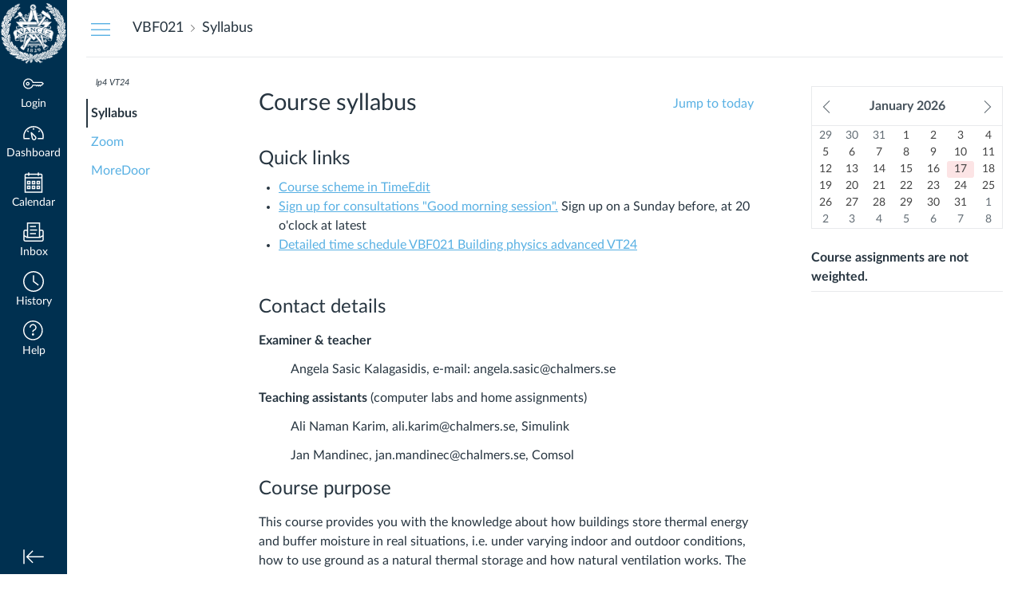

--- FILE ---
content_type: text/html; charset=utf-8
request_url: https://chalmers.instructure.com/courses/28941/assignments/syllabus
body_size: 15464
content:
<!DOCTYPE html>
<html dir="ltr" lang="en-GB">
<head>
  <meta charset="utf-8">
  <meta name="viewport" content="width=device-width, initial-scale=1">
  <meta name="theme-color" content="#003050">
  
  <meta name="robots" content="noindex,nofollow" />
  <meta name="apple-itunes-app" content="app-id=480883488">
<link rel="manifest" href="/web-app-manifest/manifest.json">
  <meta name="sentry-trace" content="75185829b3ae49bb9853c9eaa5e8649a-7956aff49cdf407d-0"/>
  <title>  Syllabus for VBF021 Building physics, advanced course
</title>

  <link rel="preload" href="https://du11hjcvx0uqb.cloudfront.net/dist/fonts/lato/extended/Lato-Regular-bd03a2cc27.woff2" as="font" type="font/woff2" crossorigin="anonymous">
  <link rel="preload" href="https://du11hjcvx0uqb.cloudfront.net/dist/fonts/lato/extended/Lato-Bold-cccb897485.woff2" as="font" type="font/woff2" crossorigin="anonymous">
  <link rel="preload" href="https://du11hjcvx0uqb.cloudfront.net/dist/fonts/lato/extended/Lato-Italic-4eb103b4d1.woff2" as="font" type="font/woff2" crossorigin="anonymous">
  <link rel="stylesheet" href="https://du11hjcvx0uqb.cloudfront.net/dist/brandable_css/no_variables/bundles/fonts-eb4a10fb18.css" media="screen" />
  <link rel="stylesheet" href="https://du11hjcvx0uqb.cloudfront.net/dist/brandable_css/68f6f41e0326a33e8e4cc1de8a5166dd/variables-6ceabaf6137deaa1b310c07895491bdd.css" media="all" />
  <link rel="stylesheet" href="https://du11hjcvx0uqb.cloudfront.net/dist/brandable_css/new_styles_normal_contrast/bundles/common-1900227737.css" media="all" />
  <link rel="stylesheet" href="https://du11hjcvx0uqb.cloudfront.net/dist/brandable_css/new_styles_normal_contrast/bundles/tinymce-5fc893f669.css" media="screen" />
  <link rel="stylesheet" href="https://du11hjcvx0uqb.cloudfront.net/dist/brandable_css/new_styles_normal_contrast/bundles/syllabus-fb2159ce7d.css" media="screen" />
  <link rel="apple-touch-icon" href="https://du11hjcvx0uqb.cloudfront.net/dist/images/apple-touch-icon-585e5d997d.png" />
  <link rel="icon" type="image/x-icon" href="https://du11hjcvx0uqb.cloudfront.net/dist/images/favicon-e10d657a73.ico" />

  <link rel="stylesheet" href="https://instructure-uploads-eu.s3.eu-west-1.amazonaws.com/account_125230000000000001/attachments/4406687/Remove%20reset.css" media="all" />
  
  <script>if (navigator.userAgent.match(/(MSIE|Trident\/)/)) location.replace('/ie-is-not-supported.html')</script>
  <script>
    INST = {"environment":"production","allowMediaComments":true,"kalturaSettings":{"domain":"eu.nv.instructuremedia.com","resource_domain":"eu.nv.instructuremedia.com","rtmp_domain":"dub.rtmp.instructuremedia.com","partner_id":"5","subpartner_id":"0","player_ui_conf":"0","kcw_ui_conf":"0","upload_ui_conf":"0","max_file_size_bytes":534773760,"do_analytics":false,"hide_rte_button":false,"js_uploader":true},"logPageViews":true,"editorButtons":[{"name":"Commons Favourites","id":1,"favorite":false,"url":"https://commons-fra-prod.instructure.com/api/lti/favorite-resources","icon_url":"https://commons-fra-prod.instructure.com/img/icon_commons.png","canvas_icon_class":null,"width":800,"height":400,"use_tray":true,"on_by_default":false,"description":"\u003cp\u003eFind and share course content\u003c/p\u003e\n"},{"name":"Embed Kaltura Media","id":29,"favorite":false,"url":"https://kaf-canvas-333.kaltura.nordu.net/browseandembed/index/browseandembed","icon_url":"https://cdnsecakmi.kaltura.com/content/static/kalturalogo.png","canvas_icon_class":null,"width":1100,"height":600,"use_tray":false,"on_by_default":false,"description":"\u003cp\u003eMedia Gallery and Embed\u003c/p\u003e\n"},{"name":"Code Highlight","id":873,"favorite":true,"url":"https://lti.wyelearning.com/launch/code-highlight","icon_url":"https://code-highlight.wyelearning.com/icon.svg","canvas_icon_class":null,"width":800,"height":520,"use_tray":false,"on_by_default":false,"description":"\u003cp\u003eEasily insert syntax highlighted code into the Canvas RCE\u003c/p\u003e\n"},{"name":"Pearson Links","id":1517,"favorite":false,"url":"https://interop.pearson.com/launch","icon_url":"https://www.pearson.com/us/content/dam/one-dot-com/one-dot-com/us/en/images/PearsonThumbprint-RGB-127x138.png/_jcr_content/renditions/cq5dam.web.1600.9600.png","canvas_icon_class":null,"width":800,"height":400,"use_tray":false,"on_by_default":false,"description":"\u003cp\u003eAccess Pearson\u003c/p\u003e\n"},{"name":"Markdown","id":2198,"favorite":true,"url":"https://lti.wyelearning.com/launch/markdown","icon_url":"https://markdown.wyelearning.com/icon.svg","canvas_icon_class":null,"width":800,"height":520,"use_tray":false,"on_by_default":false,"description":"\u003cp\u003eAuthor markdown in the editor.\u003c/p\u003e\n"}]};
    ENV = {"ASSET_HOST":"https://du11hjcvx0uqb.cloudfront.net","active_brand_config_json_url":"https://du11hjcvx0uqb.cloudfront.net/dist/brandable_css/68f6f41e0326a33e8e4cc1de8a5166dd/variables-6ceabaf6137deaa1b310c07895491bdd.json","active_brand_config":{"md5":"68f6f41e0326a33e8e4cc1de8a5166dd","variables":{"ic-brand-primary":"#006c5c","ic-link-color":"#58b0e3","ic-brand-button--secondary-bgd":"#003050","ic-brand-global-nav-bgd":"#003050","ic-brand-global-nav-ic-icon-svg-fill--active":"#f15a22","ic-brand-global-nav-menu-item__text-color--active":"#f15a22","ic-brand-global-nav-avatar-border":"#eeeeee","ic-brand-global-nav-logo-bgd":"#003050","ic-brand-header-image":"https://instructure-uploads-eu.s3.eu-west-1.amazonaws.com/account_125230000000000001/attachments/374824/AVANCEZ_whitex.png","ic-brand-watermark-opacity":"1","ic-brand-Login-body-bgd-color":"#003050"},"share":false,"name":null,"created_at":"2025-11-24T09:33:10+01:00","js_overrides":"https://instructure-uploads-eu.s3.eu-west-1.amazonaws.com/account_125230000000000001/attachments/3801650/canvas_custom_theme.js","css_overrides":"https://instructure-uploads-eu.s3.eu-west-1.amazonaws.com/account_125230000000000001/attachments/4406687/Remove%20reset.css","mobile_js_overrides":"","mobile_css_overrides":"","parent_md5":null},"confetti_branding_enabled":false,"url_to_what_gets_loaded_inside_the_tinymce_editor_css":["https://du11hjcvx0uqb.cloudfront.net/dist/brandable_css/68f6f41e0326a33e8e4cc1de8a5166dd/variables-6ceabaf6137deaa1b310c07895491bdd.css","https://du11hjcvx0uqb.cloudfront.net/dist/brandable_css/new_styles_normal_contrast/bundles/what_gets_loaded_inside_the_tinymce_editor-a370c48efb.css","https://du11hjcvx0uqb.cloudfront.net/dist/brandable_css/no_variables/bundles/fonts-eb4a10fb18.css"],"url_for_high_contrast_tinymce_editor_css":["https://du11hjcvx0uqb.cloudfront.net/dist/brandable_css/default/variables-high_contrast-6ceabaf6137deaa1b310c07895491bdd.css","https://du11hjcvx0uqb.cloudfront.net/dist/brandable_css/new_styles_high_contrast/bundles/what_gets_loaded_inside_the_tinymce_editor-1d2c45ff3b.css","https://du11hjcvx0uqb.cloudfront.net/dist/brandable_css/no_variables/bundles/fonts-eb4a10fb18.css"],"captcha_site_key":"6LftyLgZAAAAAC10tel8XGucbApMIY8-uFB_yVcN","current_user_id":null,"current_user_global_id":null,"current_user_usage_metrics_id":null,"current_user_roles":null,"current_user_is_student":false,"current_user_types":null,"current_user_disabled_inbox":null,"current_user_visited_tabs":null,"discussions_reporting":true,"files_domain":"cluster219.canvas-user-content.com","group_information":null,"DOMAIN_ROOT_ACCOUNT_ID":"125230000000000001","DOMAIN_ROOT_ACCOUNT_UUID":"DD05D1Slc5N7f9dAVx2vVfbVWYopNGFd9rPwSK5L","CAREER_THEME_URL":null,"CAREER_DARK_THEME_URL":null,"k12":false,"help_link_name":"Help","help_link_icon":"help","ADA_CHATBOT_ENABLED":false,"use_high_contrast":null,"auto_show_cc":null,"disable_celebrations":null,"disable_keyboard_shortcuts":null,"LTI_LAUNCH_FRAME_ALLOWANCES":["geolocation *","microphone *","camera *","midi *","encrypted-media *","autoplay *","clipboard-write *","display-capture *"],"DEEP_LINKING_POST_MESSAGE_ORIGIN":"https://chalmers.instructure.com","comment_library_suggestions_enabled":null,"SETTINGS":{"open_registration":false,"collapse_global_nav":null,"release_notes_badge_disabled":null,"can_add_pronouns":false,"show_sections_in_course_tray":false,"enable_content_a11y_checker":false,"suppress_assignments":false},"RAILS_ENVIRONMENT":"Production","IN_PACED_COURSE":false,"SENTRY_FRONTEND":{"dsn":"https://355a1d96717e4038ac25aa852fa79a8f@relay-dub.sentry.insops.net/388","org_slug":"instructure","base_url":"https://sentry.insops.net","normalized_route":"/courses/{course_id}/assignments/syllabus","errors_sample_rate":"0.005","traces_sample_rate":"0.005","url_deny_pattern":"instructure-uploads.*amazonaws.com","revision":"canvas-lms@20260114.368"},"DATA_COLLECTION_ENDPOINT":"https://canvas-frontend-data-dub-prod.inscloudgate.net/submit","DOMAIN_ROOT_ACCOUNT_SFID":"001A0000019lT3T","DIRECT_SHARE_ENABLED":false,"CAN_VIEW_CONTENT_SHARES":null,"FEATURES":{"account_level_blackout_dates":false,"assignment_edit_placement_not_on_announcements":false,"a11y_checker_ai_generation":false,"block_content_editor_toolbar_reorder":false,"commons_new_quizzes":true,"consolidated_media_player":true,"courses_popout_sisid":true,"create_external_apps_side_tray_overrides":false,"dashboard_graphql_integration":false,"developer_key_user_agent_alert":true,"disallow_threaded_replies_fix_alert":true,"disallow_threaded_replies_manage":true,"discussion_ai_survey_link":false,"discussion_checkpoints":true,"discussion_permalink":true,"enhanced_course_creation_account_fetching":false,"explicit_latex_typesetting":false,"feature_flag_ui_sorting":true,"files_a11y_rewrite":true,"files_a11y_rewrite_toggle":true,"horizon_course_setting":false,"instui_for_import_page":true,"instui_header":false,"media_links_use_attachment_id":true,"multiselect_gradebook_filters":true,"new_quizzes_media_type":true,"new_quizzes_navigation_updates":true,"new_quizzes_surveys":true,"permanent_page_links":true,"rce_a11y_resize":true,"rce_find_replace":true,"render_both_to_do_lists":false,"scheduled_feedback_releases":true,"speedgrader_studio_media_capture":true,"student_access_token_management":true,"top_navigation_placement_a11y_fixes":true,"validate_call_to_action":false,"block_content_editor_ai_alt_text":true,"ux_list_concluded_courses_in_bp":false,"assign_to_in_edit_pages_rewrite":true,"account_level_mastery_scales":false,"ams_root_account_integration":false,"ams_enhanced_rubrics":false,"api_rate_limits":true,"buttons_and_icons_root_account":true,"canvas_apps_sub_account_access":false,"course_pace_allow_bulk_pace_assign":false,"course_pace_download_document":false,"course_pace_draft_state":false,"course_pace_pacing_status_labels":false,"course_pace_pacing_with_mastery_paths":false,"course_pace_time_selection":false,"course_pace_weighted_assignments":false,"course_paces_skip_selected_days":false,"create_course_subaccount_picker":true,"disable_iframe_sandbox_file_show":false,"extended_submission_state":false,"file_verifiers_for_quiz_links":true,"increased_top_nav_pane_size":true,"instui_nav":false,"login_registration_ui_identity":false,"lti_apps_page_ai_translation":true,"lti_apps_page_instructors":false,"lti_asset_processor":false,"lti_asset_processor_discussions":false,"lti_link_to_apps_from_developer_keys":false,"lti_registrations_discover_page":true,"lti_registrations_next":false,"lti_registrations_page":true,"lti_registrations_usage_data":true,"lti_registrations_usage_data_dev":false,"lti_registrations_usage_data_low_usage":false,"lti_registrations_usage_tab":false,"lti_toggle_placements":true,"mobile_offline_mode":false,"modules_requirements_allow_percentage":false,"non_scoring_rubrics":true,"open_tools_in_new_tab":true,"product_tours":false,"rce_lite_enabled_speedgrader_comments":true,"rce_transform_loaded_content":false,"react_discussions_post":true,"restrict_student_access":false,"rubric_criterion_range":true,"scheduled_page_publication":true,"send_usage_metrics":false,"top_navigation_placement":false,"youtube_migration":false,"widget_dashboard":false,"account_survey_notifications":true,"embedded_release_notes":true,"canvas_k6_theme":false,"lti_asset_processor_course":false,"new_math_equation_handling":true,"youtube_overlay":false,"rce_studio_embed_improvements":false},"current_user":{},"current_user_is_admin":false,"context_asset_string":"course_28941","ping_url":"https://chalmers.instructure.com/api/v1/courses/28941/ping","TIMEZONE":"Europe/Stockholm","CONTEXT_TIMEZONE":"Europe/Stockholm","LOCALES":["en-GB","en"],"BIGEASY_LOCALE":"en_GB","FULLCALENDAR_LOCALE":"en-gb","MOMENT_LOCALE":"en-gb","rce_auto_save_max_age_ms":86400000,"K5_USER":false,"USE_CLASSIC_FONT":false,"K5_HOMEROOM_COURSE":false,"K5_SUBJECT_COURSE":false,"LOCALE_TRANSLATION_FILE":"https://du11hjcvx0uqb.cloudfront.net/dist/javascripts/translations/en-GB-32af7ae8cd.json","ACCOUNT_ID":"58","horizon_course":false,"HORIZON_ACCOUNT":false,"RICH_CONTENT_APP_HOST":"rich-content-dub.inscloudgate.net","RICH_CONTENT_CAN_UPLOAD_FILES":false,"RICH_CONTENT_CAN_EDIT_FILES":false,"RICH_CONTENT_FILES_TAB_DISABLED":true,"RICH_CONTENT_INST_RECORD_TAB_DISABLED":false,"RICH_CONTENT_AI_TEXT_TOOLS":false,"CONTEXT_ACTION_SOURCE":"syllabus","NEW_USER_TUTORIALS":{"is_enabled":false},"NEW_USER_TUTORIALS_ENABLED_AT_ACCOUNT":{"is_enabled":null},"SYLLABUS_PER_PAGE":100,"CAN_READ":false,"SYLLABUS_BODY":"\u003ch3\u003eQuick links\u003c/h3\u003e\n\u003cul\u003e\n\u003cli\u003e\u003ca class=\"inline_disabled\" href=\"https://cloud.timeedit.net/chalmers/web/public/ri1Y96ygZ05ZZQQ6X16v8Y065Q02x3906g060YQQ617.html\" target=\"_blank\"\u003e\u003cspan\u003eCourse scheme in TimeEdit\u003c/span\u003e\u003cspan class=\"external_link_icon\" role=\"presentation\"\u003e\u003cspan class=\"screenreader-only\"\u003e.\u003c/span\u003e\u003c/span\u003e\u003c/a\u003e\u003c/li\u003e\n\u003cli\u003e\u003ca class=\"inline_disabled\" title=\"Link\" href=\"https://docs.google.com/spreadsheets/d/1-r1ECeFf3wEAOZERLomFqz4gXWiX3hG6ASaUtXBYxe8/edit?usp=sharing\" target=\"_blank\"\u003eSign up for consultations \"Good morning session\".\u003c/a\u003e Sign up on a Sunday before, at 20 o'clock at latest\u003c/li\u003e\n\u003cli\u003e\u003ca class=\"instructure_file_link instructure_scribd_file inline_disabled\" title=\"VBF021 schema VT24.pdf\" href=\"/courses/28941/files/3384436?verifier=Tc0YpU1fkGCQA2sG0Cn8ApT9AJkO5ZYWDgrJSOpc\u0026amp;wrap=1\" target=\"_blank\" data-canvas-previewable=\"false\"\u003e\u003cspan style=\"background-color: #f1c40f;\"\u003e\u003cspan style=\"background-color: #ffffff;\"\u003eDetailed time schedule VBF021 Building physics advanced VT24\u003c/span\u003e\u003c/span\u003e\u003c/a\u003e\u003c/li\u003e\n\u003c/ul\u003e\n\u003cp\u003e\u0026nbsp;\u003c/p\u003e\n\u003ch3\u003eContact details\u003c/h3\u003e\n\u003cp\u003e\u003cstrong\u003eExaminer \u0026amp; teacher\u003c/strong\u003e\u003c/p\u003e\n\u003cp style=\"padding-left: 40px;\"\u003e\u003cspan\u003eAngela Sasic Kalagasidis, e-mail: angela.sasic@chalmers.se\u003c/span\u003e\u003c/p\u003e\n\u003cp\u003e\u003cspan\u003e\u003cstrong\u003eTeaching assistants\u003c/strong\u003e (computer labs and home assignments)\u003c/span\u003e\u003c/p\u003e\n\u003cp style=\"padding-left: 40px;\"\u003eAli Naman Karim, ali.karim@chalmers.se, Simulink\u003c/p\u003e\n\u003cp style=\"padding-left: 40px;\"\u003eJan Mandinec, jan.mandinec@chalmers.se, Comsol\u003c/p\u003e\n\u003ch3\u003eCourse purpose\u003c/h3\u003e\n\u003cp\u003eThis course provides you with the knowledge about how buildings store thermal energy and buffer moisture in real situations, i.e. under varying indoor and outdoor conditions, how to use ground as a natural thermal storage and how natural ventilation works. The purpose is to learn to adequately combine these features in order to optimize the building’s performance in a given environment and minimize the risk of extreme energy use. You will be guided through different modelling techniques and technical solutions that describe and support these processes. These will be examined both independently and in the way they interact and affect one another.\u003c/p\u003e\n\u003ch3\u003eDetailed schedule (preliminary)\u003c/h3\u003e\n\u003cp\u003e\u003ca class=\"instructure_file_link instructure_scribd_file inline_disabled\" title=\"VBF021 schema VT24.pdf\" href=\"/courses/28941/files/3384436?verifier=Tc0YpU1fkGCQA2sG0Cn8ApT9AJkO5ZYWDgrJSOpc\u0026amp;wrap=1\" target=\"_blank\"\u003e\u003cspan style=\"background-color: #f1c40f;\"\u003e\u003cspan style=\"background-color: #ffffff;\"\u003eDetailed time schedule VBF021 Building physics advanced 2023-03-10\u003c/span\u003e\u003c/span\u003e\u003c/a\u003e\u003c/p\u003e\n\u003cp\u003e\u003ca class=\"inline_disabled\" href=\"https://cloud.timeedit.net/chalmers/web/public/ri1Y96ygZ05ZZQQ6X16v8Y065Q02x3906g060YQQ617.html\" target=\"_blank\"\u003e\u003cspan\u003eTimeEdit\u003c/span\u003e\u003c/a\u003e\u003c/p\u003e\n\u003ch3\u003eCourse literature, softwares and apps\u003c/h3\u003e\n\u003cp\u003e\u003cspan\u003e\u003cstrong\u003eCompendium\u003c/strong\u003e, slides, recorded lectures and exercises are distributed through the course homepage. \u003c/span\u003e\u003cspan\u003eManuals for computer programmes Matlab/Simulink and Comsol are specially designed for the course and can be also found on the course homepage.\u0026nbsp;\u003c/span\u003e\u003cstrong\u003e\u0026nbsp;\u003c/strong\u003e\u003c/p\u003e\n\u003cp\u003e\u003cstrong\u003eMatlab/Simulink and Comsol\u003c/strong\u003e can be accessed in any of the suggested ways\u003c/p\u003e\n\u003cul\u003e\n\u003cli\u003e\u003cspan\u003eDownload students' versions to private computers via Chalmers IT service\u003c/span\u003e\u003c/li\u003e\n\u003cli\u003e\u003cspan\u003eWork on the \u003c/span\u003e\u003cspan\u003estudents' computers (StuDAT) on Chalmers. \u003c/span\u003e\u003cspan\u003ehttps://www.studat.chalmers.se/studat/studatsearch\u003c/span\u003e\u003c/li\u003e\n\u003cli\u003eWork remotely on the students' computers (StuDat) by following these instructions: \u003ca href=\"https://chalmers.topdesk.net/tas/public/ssp/content/detail/knowledgeitem?unid=b78624d3-2fcd-4083-9b11-a06abe999680\" target=\"_blank\"\u003ehttps://chalmers.topdesk.net/tas/public/ssp/content/detail/knowledgeitem?unid=b78624d3-2fcd-4083-9b11-a06abe999680\u003c/a\u003e\u0026nbsp;\u003c/li\u003e\n\u003c/ul\u003e\n\u003cp\u003e\u003cstrong\u003eCamScanner\u003c/strong\u003e is a free of charge application for mobile phones that makes clear pdfs of hand-written documents. It works as a camera and turns image file formats into clear pdfs. Please use it to make pdf copies of your hand-written solutions to the home assignments and to the home exam that you will upload in the course homepage. The app can be downloaded from: \u003cspan\u003e\u003ca href=\"https://www.camscanner.com/user/download\"\u003ehttps://www.camscanner.com/user/download\u003c/a\u003e\u003c/span\u003e\u003c/p\u003e\n\u003ch3\u003eCourse design\u003c/h3\u003e\n\u003cp\u003e\u003cspan\u003eThe course is given on campus and combines teacher-led and self-conduct learning activities. \u003c/span\u003e\u003cspan\u003e\u0026nbsp;\u003c/span\u003e\u003c/p\u003e\n\u003cp\u003e\u003cstrong\u003e\u003cspan\u003eTeacher-led activities\u003c/span\u003e\u003c/strong\u003e\u003cspan\u003e include lectures and consultations. Approximately 3-6 hours per week are dedicated to these activities. \u0026nbsp;\u0026nbsp;\u003c/span\u003e\u003c/p\u003e\n\u003cp\u003e\u003cstrong\u003eSelf-conduct learning activities \u003c/strong\u003eare arraigned around six \u003cstrong\u003eHome assignments\u003c/strong\u003e \u003cspan\u003ewhose aim is to initiate and assure the learning process. Home assignments are issued on weekly basis. Each home assignment involves one to two tasks that are closely related to the theory and calculation models presented in the course. Most of the task can be solved by hand calculations, but some tasks combine hand calculations and computer simulations in Simulink or Comsol. Guidelines for studying are presented in Canvas and include preparations for each Home assignment.\u003c/span\u003e\u003c/p\u003e\n\u003cp\u003e\u003cstrong\u003e\u003cspan\u003eAsynchronous teaching\u003c/span\u003e\u003c/strong\u003e\u003cspan\u003e refers to pre-recorded lectures and tutorials, and the discussion forum. Pre-recorded lectures and tutorials are based on carefully developed supporting material to the course compendium, while computer manuals and closely connected to the home assignments. All pre-recorded material can be downloaded from Canvas. \u003c/span\u003e\u003c/p\u003e\n\u003cp\u003e\u003cspan\u003eQuestions related to the studied topics, home assignments and the exam can be asked in the Discussion forum in Canvas. The teaching staff will answer the questions at the earliest convenience. All students are encouraged to both post questions but also contribute with answers.\u003c/span\u003e\u003c/p\u003e\n\u003ch3\u003eCompulsory activities\u0026nbsp;\u003c/h3\u003e\n\u003cp\u003e\u003cspan style=\"color: var(--ic-brand-font-color-dark); font-family: inherit; font-size: 1rem;\"\u003eHome assignments are compulsory for participation in the first exam after the end of the course. If you plan to take the exam at a later occasion, you don’t need to hand in these assignments.\u003c/span\u003e\u003c/p\u003e\n\u003cp\u003eModelling lab Dare2Build Roofs - we will meet on campus on May 8 to build parallell roofs in scale 1:10. This activity will help us to explore in 3D and with realistic building materials some basic principles for moisture safe design of roofs.\u003c/p\u003e\n\u003ch3\u003eChanges made since the last occasion\u003c/h3\u003e\n\u003cp\u003e\u003cspan\u003e-\u003c/span\u003e\u003c/p\u003e\n\u003ch3\u003eLearning objectives and syllabus\u003c/h3\u003e\n\u003cp\u003eLearning objectives:\u003c/p\u003e\n\u003cp\u003eComprehend needs and conditions, and describe principles for:\u003c/p\u003e\n\u003cul\u003e\n\u003cli\u003ethermal energy storage in buildings and in the ground\u003c/li\u003e\n\u003cli\u003emoisture buffering in indoor environment\u003c/li\u003e\n\u003cli\u003enatural ventilation of buildings\u003c/li\u003e\n\u003c/ul\u003e\n\u003cp\u003eConduct modeling, by the means of simplified analytical and numerical models, of:\u003c/p\u003e\n\u003cul\u003e\n\u003cli\u003etransient heat storage and moisture buffering in buildings\u003c/li\u003e\n\u003cli\u003etransient heat storage in the ground\u003c/li\u003e\n\u003cli\u003elong-wave heat exchange in an enclosure\u003c/li\u003e\n\u003cli\u003eair flow and air pressure in a building in respect to the building's air tightness\u003c/li\u003e\n\u003c/ul\u003e\n\u003cp\u003eEvaluate effects of:\u003c/p\u003e\n\u003cul\u003e\n\u003cli\u003ebuilding's thermal and moisture inertia on heating / cooling power demands\u003c/li\u003e\n\u003cli\u003elong-wave radiation on the thermal comfort in a room\u003c/li\u003e\n\u003cli\u003eair tightness of the building envelope on indoor air pressure\u003c/li\u003e\n\u003c/ul\u003e\n\u003cp\u003eApply scientifically verified numerical methods for:\u003c/p\u003e\n\u003cul\u003e\n\u003cli\u003epractical design of floor heating systems\u003c/li\u003e\n\u003cli\u003eevaluation of transient heat loss from a building to the ground\u003c/li\u003e\n\u003c/ul\u003e\n\u003cp\u003eDemonstrate ability to:\u003c/p\u003e\n\u003cul\u003e\n\u003cli\u003ecombine studied models when designing/assessing a new building\u003c/li\u003e\n\u003cli\u003eidentify cause-effect relations from an incomplete information\u003c/li\u003e\n\u003cli\u003esolve open problems\u003c/li\u003e\n\u003c/ul\u003e\n\u003cp\u003eLink to the syllabus on Studieportalen.\u003c/p\u003e\n\u003cp\u003e\u003ca href=\"https://student.portal.chalmers.se/en/chalmersstudies/courseinformation/Pages/SearchCourse.aspx?course_id=31091%26parsergrp=3\"\u003e\u003c/a\u003e\u003ca class=\"inline_disabled\" href=\"https://www.student.chalmers.se/sp/course?course_id=36041\" target=\"_blank\"\u003eStudy plan\u003c/a\u003e\u003c/p\u003e\n\u003ch3\u003eExamination form\u003c/h3\u003e\n\u003cp\u003e\u003cspan\u003eIndividual written examination, between 8 -16 hours (home exam). \u003c/span\u003e\u003cspan\u003eProblems are published in Canvas at 8 am on the day of the exam. Hand-written or computer-written solutions must be handed in at 4 pm at latest, on the same day. Grades: 5, 4, 3 and Failed.\u003c/span\u003e\u003c/p\u003e\n\u003cp\u003e\u003cspan\u003eOral exam (only re-examination) is also possible in agreement with the teacher and only for grade 3.\u003c/span\u003e\u003c/p\u003e\n\u003cp\u003e\u003cspan\u003ePreliminary examination date: May 29, 8-16 h.\u003c/span\u003e\u003c/p\u003e\n\u003ch3\u003e\u003cspan\u003eCourse evaluation\u003c/span\u003e\u003c/h3\u003e\n\u003cp\u003e\u003cspan\u003eMidterm meeting:\u0026nbsp; April 17, 12.15-13.00, room R101\u003c/span\u003e\u003c/p\u003e\n\u003cp\u003e\u003cspan\u003eFinal meeting: tbd\u003c/span\u003e\u003c/p\u003e\n\u003cp\u003e\u003cspan\u003eClass representatives\u0026nbsp;\u003c/span\u003e\u003c/p\u003e\n\u003ctable style=\"border-collapse: collapse; width: 48pt;\" border=\"0\" width=\"64\" cellspacing=\"0\" cellpadding=\"0\"\u003e\n\u003ctbody\u003e\n\u003ctr style=\"height: 15.0pt;\"\u003e\n\u003ctd class=\"xl64\" style=\"height: 15.0pt; width: 48pt;\" width=\"64\"\u003eAngelica\u0026nbsp;Andersson\u003c/td\u003e\n\u003c/tr\u003e\n\u003ctr style=\"height: 15.0pt;\"\u003e\n\u003ctd class=\"xl64\" style=\"height: 15.0pt;\"\u003eGabriel\u0026nbsp;Aronsson\u003c/td\u003e\n\u003c/tr\u003e\n\u003ctr style=\"height: 15.0pt;\"\u003e\n\u003ctd class=\"xl64\" style=\"height: 15.0pt;\"\u003eOlivia\u0026nbsp;Holmström\u003c/td\u003e\n\u003c/tr\u003e\n\u003ctr style=\"height: 15.0pt;\"\u003e\n\u003ctd class=\"xl64\" style=\"height: 15.0pt;\"\u003eFelix\u0026nbsp;Niklasson\u003c/td\u003e\n\u003c/tr\u003e\n\u003ctr style=\"height: 15.0pt;\"\u003e\n\u003ctd class=\"xl64\" style=\"height: 15.0pt;\"\u003eJohan\u0026nbsp;Näsvall\u003c/td\u003e\n\u003c/tr\u003e\n\u003c/tbody\u003e\n\u003c/table\u003e\n\u003ch2\u003e\u003cspan\u003eOther information\u003c/span\u003e\u003c/h2\u003e\n\u003cp\u003e\u003ca id=\"2075172\" class=\"instructure_file_link instructure_scribd_file inline_disabled\" href=\"/courses/28941/files/3360518?verifier=2Hc6VNeWySHCwyKt1jzDabW7OYBX49kMgouKHpst\u0026amp;wrap=1\" target=\"_blank\" data-canvas-previewable=\"true\"\u003eInformation - fire safety and escape routes in teaching facilities.pptx\u003c/a\u003e\u003c/p\u003e\n\u003cp\u003e\u0026nbsp;\u003c/p\u003e","notices":[],"active_context_tab":"syllabus"};
    BRANDABLE_CSS_HANDLEBARS_INDEX = [["new_styles_normal_contrast","new_styles_high_contrast","new_styles_normal_contrast_rtl","new_styles_high_contrast_rtl","new_styles_normal_contrast_dyslexic","new_styles_high_contrast_dyslexic","new_styles_normal_contrast_dyslexic_rtl","new_styles_high_contrast_dyslexic_rtl"],{"10":["908ffbc673",0,"d5c9044c6e",2,0,0,2,2],"15":["c8540c43a4",0,"0a2196be1d",2,0,0,2,2],"19":["df5777ed9c"],"61":["d5c4afc14e","ebb835cdef","384361a056","2e0ba247d5",0,1,2,3],"67":["db2aeb63d1",0,"32c90f1518",2,0,0,2,2],"71":["b848cc547a","83ae671549","d1c7bac7c6","0888a4a9e7",0,1,2,3],"06":["ba28819778",0,"96b99aafe5",2,0,0,2,2],"f0":["b349f31f5e",0,0,0,0,0,0,0],"c8":["aeda914f8b","c49cb30680","817080456d","ea2c01509e",0,1,2,3],"1e":["834e660fc6","35fd7c2fa0","99d344b95a","3de47096dc",0,1,2,3],"0c":["4dae5befd2",0,"c18876be89",2,0,0,2,2],"da":["b5a7f9cd8f","6e65f5abf7","773390ae11","6481b459be",0,1,2,3],"1d":["2128789890",0,"e568085637",2,0,0,2,2],"08":["64bff5a97d"],"e2":["79d37f210d"],"9f":["d39b291ba6",0,0,0,0,0,0,0],"2b":["20b6964699","b11dc54da6","62fe3ea30b","6bb4a7ae9e",0,1,2,3],"2c":["8a926fc28b",0,0,0,0,0,0,0],"c2":["6f2721ae01"],"9c":["c31821c764",0,"1693aba1da",2,0,0,2,2],"c5":["b5d5bef953","09b4a0b487","27a133737e","2098769aea",0,1,2,3],"f2":["51574f9b13"]}]
      REMOTES = {};
  </script>
  <script src="https://du11hjcvx0uqb.cloudfront.net/dist/brandable_css/68f6f41e0326a33e8e4cc1de8a5166dd/variables-6ceabaf6137deaa1b310c07895491bdd.js" defer="defer"></script>
  <script src="https://du11hjcvx0uqb.cloudfront.net/dist/timezone/Europe/Stockholm-e15b98873f.js" defer="defer"></script>
  <script src="https://du11hjcvx0uqb.cloudfront.net/dist/timezone/Europe/Stockholm-e15b98873f.js" defer="defer"></script>
  <script src="https://du11hjcvx0uqb.cloudfront.net/dist/timezone/en_GB-31745e04c9.js" defer="defer"></script>
  <script src="https://du11hjcvx0uqb.cloudfront.net/dist/webpack-production/moment/locale/en-gb-chunk-7cf7fe0600e3537d.js" defer="defer"></script>
  <script src="https://du11hjcvx0uqb.cloudfront.net/dist/webpack-production/react-entry-4809e08e13f74ffa.js" crossorigin="anonymous" defer="defer"></script>
  <script src="https://du11hjcvx0uqb.cloudfront.net/dist/webpack-production/main-entry-9c902e4b15b5b7dc.js" crossorigin="anonymous" defer="defer"></script>
<script>
//<![CDATA[
(window.deferredBundles || (window.deferredBundles = [])).push('syllabus');
(window.bundles || (window.bundles = [])).push('navigation_header');
//]]>
</script>
  
</head>

<body class="with-left-side course-menu-expanded with-right-side syllabus primary-nav-expanded context-course_28941 responsive_student_grades_page">

<noscript>
  <div role="alert" class="ic-flash-static ic-flash-error">
    <div class="ic-flash__icon" aria-hidden="true">
      <i class="icon-warning"></i>
    </div>
    <h1> To access this site, you must enable JavaScript.</h1>
  </div>
</noscript>




<div id="flash_message_holder"></div>
<div id="flash_screenreader_holder"></div>

<div id="application" class="ic-app ">
  




<header id="mobile-header" class="no-print">
  <button type="button" class="Button Button--icon-action-rev Button--large mobile-header-hamburger">
    <i class="icon-solid icon-hamburger"></i>
    <span id="mobileHeaderInboxUnreadBadge" class="menu-item__badge" style="min-width: 0; top: 12px; height: 12px; right: 6px; display:none;"></span>
    <span class="screenreader-only">Global Navigation Menu</span>
  </button>
  <div class="mobile-header-space"></div>
    <a class="mobile-header-title expandable" href="" role="button" aria-controls="mobileContextNavContainer">
      <div>VBF021</div>
        <div>Syllabus</div>
    </a>

  <div id="nutrition_facts_mobile_container"></div>


    <div class="mobile-header-space"></div>
    <button type="button" class="Button Button--icon-action-rev Button--large mobile-header-arrow" aria-label="Navigation menu">
      <i class="icon-arrow-open-down" id="mobileHeaderArrowIcon"></i>
    </button>
</header>
<nav id="mobileContextNavContainer"></nav>

<header id="header" class="ic-app-header no-print no-user" aria-label="Global Header">
  <a href="#content" id="skip_navigation_link">Skip to content</a>
  <div role="region" class="ic-app-header__main-navigation" aria-label="Global navigation">
      <div class="ic-app-header__logomark-container">
        <a href="https://chalmers.instructure.com/" class="ic-app-header__logomark">
          <span class="screenreader-only">Dashboard</span>
        </a>
      </div>
    <ul id="menu" class="ic-app-header__menu-list">
        <li class="menu-item ic-app-header__menu-list-item">
          <a id="global_nav_login_link" href="/login" class="ic-app-header__menu-list-link">
            <div class="menu-item-icon-container" aria-hidden="true">
              <svg xmlns="http://www.w3.org/2000/svg" class="ic-icon-svg ic-icon-svg--login" version="1.1" x="0" y="0" viewBox="241 -241 512 512" enable-background="new 241 -241 512 512" xml:space="preserve"><path d="M743.9 5.9l-35.7-35.7H492.9c-6.5-16.2-17.3-32-31.7-46.4 -50.4-50.4-132-50.4-182.4 0s-50.4 132.1 0 182.5 132 50.4 182.4 0c11.8-11.8 20.6-25.9 27-41.8H547L570.6 88l22.8-22.8L616.2 88 639 65.2 661.8 88l24.1-24.1 15.6-1.5 4.6-0.5L753 15 743.9 5.9 743.9 5.9zM694.4 37.1l-15.6 1.5 -4.6 0.5 -12.4 12.4 -12.9-12.9h-19.8l-12.9 12.9 -12.9-12.9h-19.8l-12.9 12.9 -12.9-12.9h-87.6l-2.9 8.8c-5.3 16-13.2 29.5-24.2 40.6 -40.3 40.3-105.6 40.3-145.9 0s-40.3-105.7 0-146 105.6-40.3 145.9 0c14.3 14.3 24.4 29.8 28.6 44.6l2.7 9.4h223.3l19 19L694.4 37.1 694.4 37.1zM322.3-16.2c-17.5 17.5-17.5 46 0 63.5 17.5 17.5 46 17.5 63.5 0 17.5-17.5 17.5-46 0-63.5C368.2-33.8 339.8-33.8 322.3-16.2L322.3-16.2zM367.6 29.1c-7.5 7.5-19.7 7.5-27.2 0 -7.5-7.5-7.5-19.7 0-27.2s19.7-7.5 27.2 0S375.2 21.6 367.6 29.1L367.6 29.1z"/></svg>

            </div>
            <div class="menu-item__text">
              Login
            </div>
          </a>
        </li>
      <li class="ic-app-header__menu-list-item ">
        <a id="global_nav_dashboard_link" href="https://chalmers.instructure.com/" class="ic-app-header__menu-list-link">
          <div class="menu-item-icon-container" aria-hidden="true">
            <svg xmlns="http://www.w3.org/2000/svg" class="ic-icon-svg ic-icon-svg--dashboard" version="1.1" x="0" y="0" viewBox="0 0 280 200" enable-background="new 0 0 280 200" xml:space="preserve"><path d="M273.09,180.75H197.47V164.47h62.62A122.16,122.16,0,1,0,17.85,142a124,124,0,0,0,2,22.51H90.18v16.29H6.89l-1.5-6.22A138.51,138.51,0,0,1,1.57,142C1.57,65.64,63.67,3.53,140,3.53S278.43,65.64,278.43,142a137.67,137.67,0,0,1-3.84,32.57ZM66.49,87.63,50.24,71.38,61.75,59.86,78,76.12Zm147,0L202,76.12l16.25-16.25,11.51,11.51ZM131.85,53.82v-23h16.29v23Zm15.63,142.3a31.71,31.71,0,0,1-28-16.81c-6.4-12.08-15.73-72.29-17.54-84.25a8.15,8.15,0,0,1,13.58-7.2c8.88,8.21,53.48,49.72,59.88,61.81a31.61,31.61,0,0,1-27.9,46.45ZM121.81,116.2c4.17,24.56,9.23,50.21,12,55.49A15.35,15.35,0,1,0,161,157.3C158.18,152,139.79,133.44,121.81,116.2Z" /></svg>

          </div>
          <div class="menu-item__text">
            Dashboard
          </div>
        </a>
      </li>
      <li class="menu-item ic-app-header__menu-list-item ">
        <a id="global_nav_calendar_link" href="/calendar" class="ic-app-header__menu-list-link">
          <div class="menu-item-icon-container" aria-hidden="true">
            <svg xmlns="http://www.w3.org/2000/svg" class="ic-icon-svg ic-icon-svg--calendar" version="1.1" x="0" y="0" viewBox="0 0 280 280" enable-background="new 0 0 280 280" xml:space="preserve"><path d="M197.07,213.38h16.31V197.07H197.07Zm-16.31,16.31V180.76h48.92v48.92Zm-48.92-16.31h16.31V197.07H131.85Zm-16.31,16.31V180.76h48.92v48.92ZM66.62,213.38H82.93V197.07H66.62ZM50.32,229.68V180.76H99.24v48.92Zm146.75-81.53h16.31V131.85H197.07Zm-16.31,16.31V115.54h48.92v48.92Zm-48.92-16.31h16.31V131.85H131.85Zm-16.31,16.31V115.54h48.92v48.92ZM66.62,148.15H82.93V131.85H66.62ZM50.32,164.46V115.54H99.24v48.92ZM34,262.29H246V82.93H34ZM246,66.62V42.16A8.17,8.17,0,0,0,237.84,34H213.38v8.15a8.15,8.15,0,1,1-16.31,0V34H82.93v8.15a8.15,8.15,0,0,1-16.31,0V34H42.16A8.17,8.17,0,0,0,34,42.16V66.62Zm-8.15-48.92a24.49,24.49,0,0,1,24.46,24.46V278.6H17.71V42.16A24.49,24.49,0,0,1,42.16,17.71H66.62V9.55a8.15,8.15,0,0,1,16.31,0v8.15H197.07V9.55a8.15,8.15,0,1,1,16.31,0v8.15Z"/></svg>

          </div>
          <div class="menu-item__text">
            Calendar
          </div>
        </a>
      </li>
      <li class="menu-item ic-app-header__menu-list-item ">
      <!-- TODO: Add back global search when available -->
        <a id="global_nav_conversations_link" href="/conversations" class="ic-app-header__menu-list-link">
          <div class="menu-item-icon-container">
            <span aria-hidden="true"><svg xmlns="http://www.w3.org/2000/svg" class="ic-icon-svg ic-icon-svg--inbox" version="1.1" x="0" y="0" viewBox="0 0 280 280" enable-background="new 0 0 280 280" xml:space="preserve"><path d="M91.72,120.75h96.56V104.65H91.72Zm0,48.28h80.47V152.94H91.72Zm0-96.56h80.47V56.37H91.72Zm160.94,34.88H228.52V10.78h-177v96.56H27.34A24.17,24.17,0,0,0,3.2,131.48V244.14a24.17,24.17,0,0,0,24.14,24.14H252.66a24.17,24.17,0,0,0,24.14-24.14V131.48A24.17,24.17,0,0,0,252.66,107.34Zm0,16.09a8.06,8.06,0,0,1,8,8v51.77l-32.19,19.31V123.44ZM67.58,203.91v-177H212.42v177ZM27.34,123.44H51.48v79.13L19.29,183.26V131.48A8.06,8.06,0,0,1,27.34,123.44ZM252.66,252.19H27.34a8.06,8.06,0,0,1-8-8V202l30,18H230.75l30-18v42.12A8.06,8.06,0,0,1,252.66,252.19Z"/></svg>
</span>
            <span class="menu-item__badge"></span>
          </div>
          <div class="menu-item__text">
            Inbox
          </div>
        </a>
      </li>
        <li class="menu-item ic-app-header__menu-list-item" >
          <a id="global_nav_history_link" role="button" href="#" class="ic-app-header__menu-list-link">
            <div class="menu-item-icon-container" aria-hidden="true">
              <svg viewBox="0 0 1920 1920" class="ic-icon-svg menu-item__icon svg-icon-history" version="1.1" xmlns="http://www.w3.org/2000/svg">
    <path d="M960 112.941c-467.125 0-847.059 379.934-847.059 847.059 0 467.125 379.934 847.059 847.059 847.059 467.125 0 847.059-379.934 847.059-847.059 0-467.125-379.934-847.059-847.059-847.059M960 1920C430.645 1920 0 1489.355 0 960S430.645 0 960 0s960 430.645 960 960-430.645 960-960 960m417.905-575.955L903.552 988.28V395.34h112.941v536.47l429.177 321.77-67.765 90.465z" stroke="none" stroke-width="1" fill-rule="evenodd"/>
</svg>
            </div>
            <div class="menu-item__text">
              History
            </div>
          </a>
        </li>
      <li class="ic-app-header__menu-list-item">
        <a id="global_nav_help_link" role="button" class="ic-app-header__menu-list-link" data-track-category="help system" data-track-label="help button" href="https://help.instructure.com">
          <div class="menu-item-icon-container" role="presentation">
              <svg xmlns="http://www.w3.org/2000/svg" class="ic-icon-svg menu-item__icon svg-icon-help" version="1.1" x="0" y="0" viewBox="0 0 200 200" enable-background="new 0 0 200 200" xml:space="preserve" fill="currentColor"><path d="M100,127.88A11.15,11.15,0,1,0,111.16,139,11.16,11.16,0,0,0,100,127.88Zm8.82-88.08a33.19,33.19,0,0,1,23.5,23.5,33.54,33.54,0,0,1-24,41.23,3.4,3.4,0,0,0-2.74,3.15v9.06H94.42v-9.06a14.57,14.57,0,0,1,11.13-14,22.43,22.43,0,0,0,13.66-10.27,22.73,22.73,0,0,0,2.31-17.37A21.92,21.92,0,0,0,106,50.59a22.67,22.67,0,0,0-19.68,3.88,22.18,22.18,0,0,0-8.65,17.64H66.54a33.25,33.25,0,0,1,13-26.47A33.72,33.72,0,0,1,108.82,39.8ZM100,5.2A94.8,94.8,0,1,0,194.8,100,94.91,94.91,0,0,0,100,5.2m0,178.45A83.65,83.65,0,1,1,183.65,100,83.73,83.73,0,0,1,100,183.65" transform="translate(-5.2 -5.2)"/></svg>

            <span class="menu-item__badge"></span>
          </div>
          <div class="menu-item__text">
            Help
          </div>
</a>      </li>
    </ul>
  </div>
  <div class="ic-app-header__secondary-navigation">
    <ul class="ic-app-header__menu-list">
      <li class="menu-item ic-app-header__menu-list-item">
        <a
          id="primaryNavToggle"
          role="button"
          href="#"
          class="ic-app-header__menu-list-link ic-app-header__menu-list-link--nav-toggle"
          aria-label="Minimise global navigation"
          title="Minimise global navigation"
        >
          <div class="menu-item-icon-container" aria-hidden="true">
            <svg xmlns="http://www.w3.org/2000/svg" class="ic-icon-svg ic-icon-svg--navtoggle" version="1.1" x="0" y="0" width="40" height="32" viewBox="0 0 40 32" xml:space="preserve">
  <path d="M39.5,30.28V2.48H37.18v27.8Zm-4.93-13.9L22.17,4,20.53,5.61l9.61,9.61H.5v2.31H30.14l-9.61,9.61,1.64,1.64Z"/>
</svg>

          </div>
        </a>
      </li>
    </ul>
  </div>
  <div id="global_nav_tray_container"></div>
  <div id="global_nav_tour"></div>
</header>


  <div id="instructure_ajax_error_box">
    <div style="text-align: right; background-color: #fff;"><a href="#" class="close_instructure_ajax_error_box_link">Close</a></div>
    <iframe id="instructure_ajax_error_result" src="about:blank" style="border: 0;" title="Error"></iframe>
  </div>

  <div id="wrapper" class="ic-Layout-wrapper">
        <div class="ic-app-nav-toggle-and-crumbs no-print">
            <button type="button" id="courseMenuToggle" class="Button Button--link ic-app-course-nav-toggle" aria-live="polite" aria-label="Hide courses navigation menu">
              <i class="icon-hamburger" aria-hidden="true"></i>
            </button>

          <div class="ic-app-crumbs ic-app-crumbs-enhanced-rubrics">
              <nav id="breadcrumbs" role="navigation" aria-label="breadcrumbs"><ol><li class="home"><a href="/"><span class="ellipsible"><i class="icon-home"
   title="My dashboard">
  <span class="screenreader-only">My dashboard</span>
</i>
</span></a></li><li><span class="ellipsible">VBF021</span></li><li aria-current="page"><span class="ellipsible">Syllabus</span></li></ol></nav>
          </div>


          <div id="nutrition_facts_container"></div>
          <div class="right-of-crumbs right-of-crumbs-no-reverse">
              <div id="ai-information-mount"></div>
          </div>

        </div>
    <div id="main" class="ic-Layout-columns">
        <div class="ic-Layout-watermark" aria-hidden="true"></div>
        <div id="left-side"
          class="ic-app-course-menu ic-sticky-on list-view"
          style="display: block"
          >
          <div id="sticky-container" class="ic-sticky-frame">
              <span id="section-tabs-header-subtitle" class="ellipsis">lp4 VT24</span>
            <nav role="navigation" aria-label="Courses navigation menu"><ul id="section-tabs"><li class="section"><a href="/courses/28941/assignments/syllabus" id="syllabus-link" aria-current="page" class="syllabus active">Syllabus</a></li><li class="section"><a href="/courses/28941/external_tools/419" id="zoom-link" class="context_external_tool_419">Zoom</a></li><li class="section"><a href="/courses/28941/external_tools/2185" id="moredoor-link" class="context_external_tool_2185">MoreDoor</a></li></ul></nav>
          </div>
        </div>
      <div id="not_right_side" class="ic-app-main-content">
        <div id="content-wrapper" class="ic-Layout-contentWrapper">
          
          <div id="content" class="ic-Layout-contentMain" role="main">
            




<div class="ic-Action-header">
  <div class="ic-Action-header__Primary">
    <h1 class="ic-Action-header__Heading">Course syllabus</h1>
  </div>
  <div class="ic-Action-header__Secondary">
    <a href="#" class="jump_to_today_link">Jump to today</a>
  </div>
</div>

<div id="course_syllabus" style="margin-bottom: 10px;" class="user_content" data-resource-type="syllabus.body" data-resource-id="28941">
  <h3>Quick links</h3>
<ul>
<li><a class="inline_disabled" href="https://cloud.timeedit.net/chalmers/web/public/ri1Y96ygZ05ZZQQ6X16v8Y065Q02x3906g060YQQ617.html" target="_blank"><span>Course scheme in TimeEdit</span><span class="external_link_icon" role="presentation"><span class="screenreader-only">.</span></span></a></li>
<li><a class="inline_disabled" title="Link" href="https://docs.google.com/spreadsheets/d/1-r1ECeFf3wEAOZERLomFqz4gXWiX3hG6ASaUtXBYxe8/edit?usp=sharing" target="_blank">Sign up for consultations "Good morning session".</a> Sign up on a Sunday before, at 20 o'clock at latest</li>
<li><a class="instructure_file_link instructure_scribd_file inline_disabled" title="VBF021 schema VT24.pdf" href="/courses/28941/files/3384436?verifier=Tc0YpU1fkGCQA2sG0Cn8ApT9AJkO5ZYWDgrJSOpc&amp;wrap=1" target="_blank" data-canvas-previewable="false"><span style="background-color: #f1c40f;"><span style="background-color: #ffffff;">Detailed time schedule VBF021 Building physics advanced VT24</span></span></a></li>
</ul>
<p>&nbsp;</p>
<h3>Contact details</h3>
<p><strong>Examiner &amp; teacher</strong></p>
<p style="padding-left: 40px;"><span>Angela Sasic Kalagasidis, e-mail: angela.sasic@chalmers.se</span></p>
<p><span><strong>Teaching assistants</strong> (computer labs and home assignments)</span></p>
<p style="padding-left: 40px;">Ali Naman Karim, ali.karim@chalmers.se, Simulink</p>
<p style="padding-left: 40px;">Jan Mandinec, jan.mandinec@chalmers.se, Comsol</p>
<h3>Course purpose</h3>
<p>This course provides you with the knowledge about how buildings store thermal energy and buffer moisture in real situations, i.e. under varying indoor and outdoor conditions, how to use ground as a natural thermal storage and how natural ventilation works. The purpose is to learn to adequately combine these features in order to optimize the building’s performance in a given environment and minimize the risk of extreme energy use. You will be guided through different modelling techniques and technical solutions that describe and support these processes. These will be examined both independently and in the way they interact and affect one another.</p>
<h3>Detailed schedule (preliminary)</h3>
<p><a class="instructure_file_link instructure_scribd_file inline_disabled" title="VBF021 schema VT24.pdf" href="/courses/28941/files/3384436?verifier=Tc0YpU1fkGCQA2sG0Cn8ApT9AJkO5ZYWDgrJSOpc&amp;wrap=1" target="_blank"><span style="background-color: #f1c40f;"><span style="background-color: #ffffff;">Detailed time schedule VBF021 Building physics advanced 2023-03-10</span></span></a></p>
<p><a class="inline_disabled" href="https://cloud.timeedit.net/chalmers/web/public/ri1Y96ygZ05ZZQQ6X16v8Y065Q02x3906g060YQQ617.html" target="_blank"><span>TimeEdit</span></a></p>
<h3>Course literature, softwares and apps</h3>
<p><span><strong>Compendium</strong>, slides, recorded lectures and exercises are distributed through the course homepage. </span><span>Manuals for computer programmes Matlab/Simulink and Comsol are specially designed for the course and can be also found on the course homepage.&nbsp;</span><strong>&nbsp;</strong></p>
<p><strong>Matlab/Simulink and Comsol</strong> can be accessed in any of the suggested ways</p>
<ul>
<li><span>Download students' versions to private computers via Chalmers IT service</span></li>
<li><span>Work on the </span><span>students' computers (StuDAT) on Chalmers. </span><span>https://www.studat.chalmers.se/studat/studatsearch</span></li>
<li>Work remotely on the students' computers (StuDat) by following these instructions: <a href="https://chalmers.topdesk.net/tas/public/ssp/content/detail/knowledgeitem?unid=b78624d3-2fcd-4083-9b11-a06abe999680" target="_blank">https://chalmers.topdesk.net/tas/public/ssp/content/detail/knowledgeitem?unid=b78624d3-2fcd-4083-9b11-a06abe999680</a>&nbsp;</li>
</ul>
<p><strong>CamScanner</strong> is a free of charge application for mobile phones that makes clear pdfs of hand-written documents. It works as a camera and turns image file formats into clear pdfs. Please use it to make pdf copies of your hand-written solutions to the home assignments and to the home exam that you will upload in the course homepage. The app can be downloaded from: <span><a href="https://www.camscanner.com/user/download">https://www.camscanner.com/user/download</a></span></p>
<h3>Course design</h3>
<p><span>The course is given on campus and combines teacher-led and self-conduct learning activities. </span><span>&nbsp;</span></p>
<p><strong><span>Teacher-led activities</span></strong><span> include lectures and consultations. Approximately 3-6 hours per week are dedicated to these activities. &nbsp;&nbsp;</span></p>
<p><strong>Self-conduct learning activities </strong>are arraigned around six <strong>Home assignments</strong> <span>whose aim is to initiate and assure the learning process. Home assignments are issued on weekly basis. Each home assignment involves one to two tasks that are closely related to the theory and calculation models presented in the course. Most of the task can be solved by hand calculations, but some tasks combine hand calculations and computer simulations in Simulink or Comsol. Guidelines for studying are presented in Canvas and include preparations for each Home assignment.</span></p>
<p><strong><span>Asynchronous teaching</span></strong><span> refers to pre-recorded lectures and tutorials, and the discussion forum. Pre-recorded lectures and tutorials are based on carefully developed supporting material to the course compendium, while computer manuals and closely connected to the home assignments. All pre-recorded material can be downloaded from Canvas. </span></p>
<p><span>Questions related to the studied topics, home assignments and the exam can be asked in the Discussion forum in Canvas. The teaching staff will answer the questions at the earliest convenience. All students are encouraged to both post questions but also contribute with answers.</span></p>
<h3>Compulsory activities&nbsp;</h3>
<p><span style="color: var(--ic-brand-font-color-dark); font-family: inherit; font-size: 1rem;">Home assignments are compulsory for participation in the first exam after the end of the course. If you plan to take the exam at a later occasion, you don’t need to hand in these assignments.</span></p>
<p>Modelling lab Dare2Build Roofs - we will meet on campus on May 8 to build parallell roofs in scale 1:10. This activity will help us to explore in 3D and with realistic building materials some basic principles for moisture safe design of roofs.</p>
<h3>Changes made since the last occasion</h3>
<p><span>-</span></p>
<h3>Learning objectives and syllabus</h3>
<p>Learning objectives:</p>
<p>Comprehend needs and conditions, and describe principles for:</p>
<ul>
<li>thermal energy storage in buildings and in the ground</li>
<li>moisture buffering in indoor environment</li>
<li>natural ventilation of buildings</li>
</ul>
<p>Conduct modeling, by the means of simplified analytical and numerical models, of:</p>
<ul>
<li>transient heat storage and moisture buffering in buildings</li>
<li>transient heat storage in the ground</li>
<li>long-wave heat exchange in an enclosure</li>
<li>air flow and air pressure in a building in respect to the building's air tightness</li>
</ul>
<p>Evaluate effects of:</p>
<ul>
<li>building's thermal and moisture inertia on heating / cooling power demands</li>
<li>long-wave radiation on the thermal comfort in a room</li>
<li>air tightness of the building envelope on indoor air pressure</li>
</ul>
<p>Apply scientifically verified numerical methods for:</p>
<ul>
<li>practical design of floor heating systems</li>
<li>evaluation of transient heat loss from a building to the ground</li>
</ul>
<p>Demonstrate ability to:</p>
<ul>
<li>combine studied models when designing/assessing a new building</li>
<li>identify cause-effect relations from an incomplete information</li>
<li>solve open problems</li>
</ul>
<p>Link to the syllabus on Studieportalen.</p>
<p><a href="https://student.portal.chalmers.se/en/chalmersstudies/courseinformation/Pages/SearchCourse.aspx?course_id=31091%26parsergrp=3"></a><a class="inline_disabled" href="https://www.student.chalmers.se/sp/course?course_id=36041" target="_blank">Study plan</a></p>
<h3>Examination form</h3>
<p><span>Individual written examination, between 8 -16 hours (home exam). </span><span>Problems are published in Canvas at 8 am on the day of the exam. Hand-written or computer-written solutions must be handed in at 4 pm at latest, on the same day. Grades: 5, 4, 3 and Failed.</span></p>
<p><span>Oral exam (only re-examination) is also possible in agreement with the teacher and only for grade 3.</span></p>
<p><span>Preliminary examination date: May 29, 8-16 h.</span></p>
<h3><span>Course evaluation</span></h3>
<p><span>Midterm meeting:&nbsp; April 17, 12.15-13.00, room R101</span></p>
<p><span>Final meeting: tbd</span></p>
<p><span>Class representatives&nbsp;</span></p>
<table style="border-collapse: collapse; width: 48pt;" border="0" width="64" cellspacing="0" cellpadding="0">
<tbody>
<tr style="height: 15.0pt;">
<td class="xl64" style="height: 15.0pt; width: 48pt;" width="64">Angelica&nbsp;Andersson</td>
</tr>
<tr style="height: 15.0pt;">
<td class="xl64" style="height: 15.0pt;">Gabriel&nbsp;Aronsson</td>
</tr>
<tr style="height: 15.0pt;">
<td class="xl64" style="height: 15.0pt;">Olivia&nbsp;Holmström</td>
</tr>
<tr style="height: 15.0pt;">
<td class="xl64" style="height: 15.0pt;">Felix&nbsp;Niklasson</td>
</tr>
<tr style="height: 15.0pt;">
<td class="xl64" style="height: 15.0pt;">Johan&nbsp;Näsvall</td>
</tr>
</tbody>
</table>
<h2><span>Other information</span></h2>
<p><a id="2075172" class="instructure_file_link instructure_scribd_file inline_disabled" href="/courses/28941/files/3360518?verifier=2Hc6VNeWySHCwyKt1jzDabW7OYBX49kMgouKHpst&amp;wrap=1" target="_blank" data-canvas-previewable="true">Information - fire safety and escape routes in teaching facilities.pptx</a></p>
<p>&nbsp;</p>
</div>
<div id="course_syllabus_details" style="display: none;">
  <p>The syllabus page shows a table-oriented view of  course schedule and basics of
course grading. You can add any other comments, notes or thoughts you have about the course
structure, course policies or anything else.</p>

<p>To add some comments, click the &#39;Edit&#39; link at the top.</p>
</div>
<form id="edit_course_syllabus_form" style="display: none; margin-bottom: 10px;" action="/courses/28941" accept-charset="UTF-8" method="post"><input name="utf8" type="hidden" value="&#x2713;" autocomplete="off" /><input type="hidden" name="_method" value="put" autocomplete="off" /><input type="hidden" name="authenticity_token" value="QRl39H7nKRXHKYNJSOT7fSVA+tWguwVJlROYbQEsl9AFVAbbOr0aIIt/tCAZtpwMaTSp7JLxVQLSJqoaNlzulw==" autocomplete="off" />
    <label for="course_syllabus_body">Syllabus description:</label>
  <div class="clear"></div>
  <textarea style="width: 100%; height: 300px;" id="course_syllabus_body" name="course[syllabus_body]">
</textarea>

    <div class="ic-Form-control ic-Form-control--checkbox">
      <input name="course[syllabus_course_summary]" type="hidden" value="0" autocomplete="off" /><input type="checkbox" value="1" checked="checked" name="course[syllabus_course_summary]" id="course_syllabus_course_summary" />
      <label class="ic-Label" for="course_syllabus_course_summary">Show Course Summary</label>
    </div>

  <div class='form-actions'>
    <button type="button" class="btn cancel_button">Cancel</button>
    <button type="submit" class='btn btn-primary'>Update syllabus</button>
  </div>
</form>

<h2>Course summary:</h2>

<div id="syllabusContainer">
  <div id="syllabus_links">
  </div>
  <table id="syllabus" class="ic-Table ic-Table--condensed">
    <caption class="screenreader-only">
      Course Summary
    </caption>
    <thead>
      <tr>
        <th scope="col">Date</th>
        <th scope="col">Details</th>
        <th scope="col" class='due'>Due</th>
      </tr>
    </thead>
    <tbody id="syllabusTableBody">
      <tr>
        <td scope="row" colspan="3">
          <div id="loading_indicator" />
        </td>
      </tr>
    </tbody>
  </table>
</div>



          </div>
        </div>
        <div id="right-side-wrapper" class="ic-app-main-content__secondary">
          <aside id="right-side" role="complementary">
            
    
<div id="sidebar_content">
      
<div class="mini_month">
  <div class="mini-cal-header">
    <button class="prev_month_link Button Button--icon-action"><i class="icon-arrow-open-left"></i><span class="screenreader-only">Prev month</span></button>
    <button class="next_month_link Button Button--icon-action"><i class="icon-arrow-open-right"></i><span class="screenreader-only">Next month</span></button>
    <span class="mini-cal-month-and-year">
      <span class="month_name">January</span>
      <span class="year_number">2026</span>
    </span>
  </div>
  <div style="display: none;">
    <span class="month_number">1</span>
  </div>
  <table class="mini_calendar" cellspacing="0">
    <caption class="screenreader-only">Calendar</caption>
    <thead>
      <tr>
          <th scope="col">
            <span class="screenreader-only">
              Sunday
            </span>
          </th>
          <th scope="col">
            <span class="screenreader-only">
              Monday
            </span>
          </th>
          <th scope="col">
            <span class="screenreader-only">
              Tuesday
            </span>
          </th>
          <th scope="col">
            <span class="screenreader-only">
              Wednesday
            </span>
          </th>
          <th scope="col">
            <span class="screenreader-only">
              Thursday
            </span>
          </th>
          <th scope="col">
            <span class="screenreader-only">
              Friday
            </span>
          </th>
          <th scope="col">
            <span class="screenreader-only">
              Saturday
            </span>
          </th>
      </tr>
    </thead>
    <tbody>
      <tr class="mini_calendar_week">
          <td id="mini_day_2025_12_29" class="mini_calendar_day day other_month previous_month date_12_29_2025">
            <div class="day_wrapper">
              <span class="screenreader-only">29 December 2025</span>
              <span class="day_number" aria-hidden="true">
                29
              </span>
              <span class="screenreader-only previous_month_text">Previous month</span>
              <span class="screenreader-only next_month_text">Next month</span>
              <span class="screenreader-only today_text">Today</span>
              <span class="screenreader-only event_link_text">Click to view event details</span>
            </div>
          </td>
          <td id="mini_day_2025_12_30" class="mini_calendar_day day other_month previous_month date_12_30_2025">
            <div class="day_wrapper">
              <span class="screenreader-only">30 December 2025</span>
              <span class="day_number" aria-hidden="true">
                30
              </span>
              <span class="screenreader-only previous_month_text">Previous month</span>
              <span class="screenreader-only next_month_text">Next month</span>
              <span class="screenreader-only today_text">Today</span>
              <span class="screenreader-only event_link_text">Click to view event details</span>
            </div>
          </td>
          <td id="mini_day_2025_12_31" class="mini_calendar_day day other_month previous_month date_12_31_2025">
            <div class="day_wrapper">
              <span class="screenreader-only">31 December 2025</span>
              <span class="day_number" aria-hidden="true">
                31
              </span>
              <span class="screenreader-only previous_month_text">Previous month</span>
              <span class="screenreader-only next_month_text">Next month</span>
              <span class="screenreader-only today_text">Today</span>
              <span class="screenreader-only event_link_text">Click to view event details</span>
            </div>
          </td>
          <td id="mini_day_2026_01_01" class="mini_calendar_day day current_month date_01_01_2026">
            <div class="day_wrapper">
              <span class="screenreader-only"> 1 January 2026</span>
              <span class="day_number" aria-hidden="true">
                1
              </span>
              <span class="screenreader-only previous_month_text">Previous month</span>
              <span class="screenreader-only next_month_text">Next month</span>
              <span class="screenreader-only today_text">Today</span>
              <span class="screenreader-only event_link_text">Click to view event details</span>
            </div>
          </td>
          <td id="mini_day_2026_01_02" class="mini_calendar_day day current_month date_01_02_2026">
            <div class="day_wrapper">
              <span class="screenreader-only"> 2 January 2026</span>
              <span class="day_number" aria-hidden="true">
                2
              </span>
              <span class="screenreader-only previous_month_text">Previous month</span>
              <span class="screenreader-only next_month_text">Next month</span>
              <span class="screenreader-only today_text">Today</span>
              <span class="screenreader-only event_link_text">Click to view event details</span>
            </div>
          </td>
          <td id="mini_day_2026_01_03" class="mini_calendar_day day current_month date_01_03_2026">
            <div class="day_wrapper">
              <span class="screenreader-only"> 3 January 2026</span>
              <span class="day_number" aria-hidden="true">
                3
              </span>
              <span class="screenreader-only previous_month_text">Previous month</span>
              <span class="screenreader-only next_month_text">Next month</span>
              <span class="screenreader-only today_text">Today</span>
              <span class="screenreader-only event_link_text">Click to view event details</span>
            </div>
          </td>
          <td id="mini_day_2026_01_04" class="mini_calendar_day day current_month date_01_04_2026">
            <div class="day_wrapper">
              <span class="screenreader-only"> 4 January 2026</span>
              <span class="day_number" aria-hidden="true">
                4
              </span>
              <span class="screenreader-only previous_month_text">Previous month</span>
              <span class="screenreader-only next_month_text">Next month</span>
              <span class="screenreader-only today_text">Today</span>
              <span class="screenreader-only event_link_text">Click to view event details</span>
            </div>
          </td>
      </tr>
      <tr class="mini_calendar_week">
          <td id="mini_day_2026_01_05" class="mini_calendar_day day current_month date_01_05_2026">
            <div class="day_wrapper">
              <span class="screenreader-only"> 5 January 2026</span>
              <span class="day_number" aria-hidden="true">
                5
              </span>
              <span class="screenreader-only previous_month_text">Previous month</span>
              <span class="screenreader-only next_month_text">Next month</span>
              <span class="screenreader-only today_text">Today</span>
              <span class="screenreader-only event_link_text">Click to view event details</span>
            </div>
          </td>
          <td id="mini_day_2026_01_06" class="mini_calendar_day day current_month date_01_06_2026">
            <div class="day_wrapper">
              <span class="screenreader-only"> 6 January 2026</span>
              <span class="day_number" aria-hidden="true">
                6
              </span>
              <span class="screenreader-only previous_month_text">Previous month</span>
              <span class="screenreader-only next_month_text">Next month</span>
              <span class="screenreader-only today_text">Today</span>
              <span class="screenreader-only event_link_text">Click to view event details</span>
            </div>
          </td>
          <td id="mini_day_2026_01_07" class="mini_calendar_day day current_month date_01_07_2026">
            <div class="day_wrapper">
              <span class="screenreader-only"> 7 January 2026</span>
              <span class="day_number" aria-hidden="true">
                7
              </span>
              <span class="screenreader-only previous_month_text">Previous month</span>
              <span class="screenreader-only next_month_text">Next month</span>
              <span class="screenreader-only today_text">Today</span>
              <span class="screenreader-only event_link_text">Click to view event details</span>
            </div>
          </td>
          <td id="mini_day_2026_01_08" class="mini_calendar_day day current_month date_01_08_2026">
            <div class="day_wrapper">
              <span class="screenreader-only"> 8 January 2026</span>
              <span class="day_number" aria-hidden="true">
                8
              </span>
              <span class="screenreader-only previous_month_text">Previous month</span>
              <span class="screenreader-only next_month_text">Next month</span>
              <span class="screenreader-only today_text">Today</span>
              <span class="screenreader-only event_link_text">Click to view event details</span>
            </div>
          </td>
          <td id="mini_day_2026_01_09" class="mini_calendar_day day current_month date_01_09_2026">
            <div class="day_wrapper">
              <span class="screenreader-only"> 9 January 2026</span>
              <span class="day_number" aria-hidden="true">
                9
              </span>
              <span class="screenreader-only previous_month_text">Previous month</span>
              <span class="screenreader-only next_month_text">Next month</span>
              <span class="screenreader-only today_text">Today</span>
              <span class="screenreader-only event_link_text">Click to view event details</span>
            </div>
          </td>
          <td id="mini_day_2026_01_10" class="mini_calendar_day day current_month date_01_10_2026">
            <div class="day_wrapper">
              <span class="screenreader-only">10 January 2026</span>
              <span class="day_number" aria-hidden="true">
                10
              </span>
              <span class="screenreader-only previous_month_text">Previous month</span>
              <span class="screenreader-only next_month_text">Next month</span>
              <span class="screenreader-only today_text">Today</span>
              <span class="screenreader-only event_link_text">Click to view event details</span>
            </div>
          </td>
          <td id="mini_day_2026_01_11" class="mini_calendar_day day current_month date_01_11_2026">
            <div class="day_wrapper">
              <span class="screenreader-only">11 January 2026</span>
              <span class="day_number" aria-hidden="true">
                11
              </span>
              <span class="screenreader-only previous_month_text">Previous month</span>
              <span class="screenreader-only next_month_text">Next month</span>
              <span class="screenreader-only today_text">Today</span>
              <span class="screenreader-only event_link_text">Click to view event details</span>
            </div>
          </td>
      </tr>
      <tr class="mini_calendar_week">
          <td id="mini_day_2026_01_12" class="mini_calendar_day day current_month date_01_12_2026">
            <div class="day_wrapper">
              <span class="screenreader-only">12 January 2026</span>
              <span class="day_number" aria-hidden="true">
                12
              </span>
              <span class="screenreader-only previous_month_text">Previous month</span>
              <span class="screenreader-only next_month_text">Next month</span>
              <span class="screenreader-only today_text">Today</span>
              <span class="screenreader-only event_link_text">Click to view event details</span>
            </div>
          </td>
          <td id="mini_day_2026_01_13" class="mini_calendar_day day current_month date_01_13_2026">
            <div class="day_wrapper">
              <span class="screenreader-only">13 January 2026</span>
              <span class="day_number" aria-hidden="true">
                13
              </span>
              <span class="screenreader-only previous_month_text">Previous month</span>
              <span class="screenreader-only next_month_text">Next month</span>
              <span class="screenreader-only today_text">Today</span>
              <span class="screenreader-only event_link_text">Click to view event details</span>
            </div>
          </td>
          <td id="mini_day_2026_01_14" class="mini_calendar_day day current_month date_01_14_2026">
            <div class="day_wrapper">
              <span class="screenreader-only">14 January 2026</span>
              <span class="day_number" aria-hidden="true">
                14
              </span>
              <span class="screenreader-only previous_month_text">Previous month</span>
              <span class="screenreader-only next_month_text">Next month</span>
              <span class="screenreader-only today_text">Today</span>
              <span class="screenreader-only event_link_text">Click to view event details</span>
            </div>
          </td>
          <td id="mini_day_2026_01_15" class="mini_calendar_day day current_month date_01_15_2026">
            <div class="day_wrapper">
              <span class="screenreader-only">15 January 2026</span>
              <span class="day_number" aria-hidden="true">
                15
              </span>
              <span class="screenreader-only previous_month_text">Previous month</span>
              <span class="screenreader-only next_month_text">Next month</span>
              <span class="screenreader-only today_text">Today</span>
              <span class="screenreader-only event_link_text">Click to view event details</span>
            </div>
          </td>
          <td id="mini_day_2026_01_16" class="mini_calendar_day day current_month date_01_16_2026">
            <div class="day_wrapper">
              <span class="screenreader-only">16 January 2026</span>
              <span class="day_number" aria-hidden="true">
                16
              </span>
              <span class="screenreader-only previous_month_text">Previous month</span>
              <span class="screenreader-only next_month_text">Next month</span>
              <span class="screenreader-only today_text">Today</span>
              <span class="screenreader-only event_link_text">Click to view event details</span>
            </div>
          </td>
          <td id="mini_day_2026_01_17" class="mini_calendar_day day current_month today date_01_17_2026">
            <div class="day_wrapper">
              <span class="screenreader-only">17 January 2026</span>
              <span class="day_number" aria-hidden="true">
                17
              </span>
              <span class="screenreader-only previous_month_text">Previous month</span>
              <span class="screenreader-only next_month_text">Next month</span>
              <span class="screenreader-only today_text">Today</span>
              <span class="screenreader-only event_link_text">Click to view event details</span>
            </div>
          </td>
          <td id="mini_day_2026_01_18" class="mini_calendar_day day current_month date_01_18_2026">
            <div class="day_wrapper">
              <span class="screenreader-only">18 January 2026</span>
              <span class="day_number" aria-hidden="true">
                18
              </span>
              <span class="screenreader-only previous_month_text">Previous month</span>
              <span class="screenreader-only next_month_text">Next month</span>
              <span class="screenreader-only today_text">Today</span>
              <span class="screenreader-only event_link_text">Click to view event details</span>
            </div>
          </td>
      </tr>
      <tr class="mini_calendar_week">
          <td id="mini_day_2026_01_19" class="mini_calendar_day day current_month date_01_19_2026">
            <div class="day_wrapper">
              <span class="screenreader-only">19 January 2026</span>
              <span class="day_number" aria-hidden="true">
                19
              </span>
              <span class="screenreader-only previous_month_text">Previous month</span>
              <span class="screenreader-only next_month_text">Next month</span>
              <span class="screenreader-only today_text">Today</span>
              <span class="screenreader-only event_link_text">Click to view event details</span>
            </div>
          </td>
          <td id="mini_day_2026_01_20" class="mini_calendar_day day current_month date_01_20_2026">
            <div class="day_wrapper">
              <span class="screenreader-only">20 January 2026</span>
              <span class="day_number" aria-hidden="true">
                20
              </span>
              <span class="screenreader-only previous_month_text">Previous month</span>
              <span class="screenreader-only next_month_text">Next month</span>
              <span class="screenreader-only today_text">Today</span>
              <span class="screenreader-only event_link_text">Click to view event details</span>
            </div>
          </td>
          <td id="mini_day_2026_01_21" class="mini_calendar_day day current_month date_01_21_2026">
            <div class="day_wrapper">
              <span class="screenreader-only">21 January 2026</span>
              <span class="day_number" aria-hidden="true">
                21
              </span>
              <span class="screenreader-only previous_month_text">Previous month</span>
              <span class="screenreader-only next_month_text">Next month</span>
              <span class="screenreader-only today_text">Today</span>
              <span class="screenreader-only event_link_text">Click to view event details</span>
            </div>
          </td>
          <td id="mini_day_2026_01_22" class="mini_calendar_day day current_month date_01_22_2026">
            <div class="day_wrapper">
              <span class="screenreader-only">22 January 2026</span>
              <span class="day_number" aria-hidden="true">
                22
              </span>
              <span class="screenreader-only previous_month_text">Previous month</span>
              <span class="screenreader-only next_month_text">Next month</span>
              <span class="screenreader-only today_text">Today</span>
              <span class="screenreader-only event_link_text">Click to view event details</span>
            </div>
          </td>
          <td id="mini_day_2026_01_23" class="mini_calendar_day day current_month date_01_23_2026">
            <div class="day_wrapper">
              <span class="screenreader-only">23 January 2026</span>
              <span class="day_number" aria-hidden="true">
                23
              </span>
              <span class="screenreader-only previous_month_text">Previous month</span>
              <span class="screenreader-only next_month_text">Next month</span>
              <span class="screenreader-only today_text">Today</span>
              <span class="screenreader-only event_link_text">Click to view event details</span>
            </div>
          </td>
          <td id="mini_day_2026_01_24" class="mini_calendar_day day current_month date_01_24_2026">
            <div class="day_wrapper">
              <span class="screenreader-only">24 January 2026</span>
              <span class="day_number" aria-hidden="true">
                24
              </span>
              <span class="screenreader-only previous_month_text">Previous month</span>
              <span class="screenreader-only next_month_text">Next month</span>
              <span class="screenreader-only today_text">Today</span>
              <span class="screenreader-only event_link_text">Click to view event details</span>
            </div>
          </td>
          <td id="mini_day_2026_01_25" class="mini_calendar_day day current_month date_01_25_2026">
            <div class="day_wrapper">
              <span class="screenreader-only">25 January 2026</span>
              <span class="day_number" aria-hidden="true">
                25
              </span>
              <span class="screenreader-only previous_month_text">Previous month</span>
              <span class="screenreader-only next_month_text">Next month</span>
              <span class="screenreader-only today_text">Today</span>
              <span class="screenreader-only event_link_text">Click to view event details</span>
            </div>
          </td>
      </tr>
      <tr class="mini_calendar_week">
          <td id="mini_day_2026_01_26" class="mini_calendar_day day current_month date_01_26_2026">
            <div class="day_wrapper">
              <span class="screenreader-only">26 January 2026</span>
              <span class="day_number" aria-hidden="true">
                26
              </span>
              <span class="screenreader-only previous_month_text">Previous month</span>
              <span class="screenreader-only next_month_text">Next month</span>
              <span class="screenreader-only today_text">Today</span>
              <span class="screenreader-only event_link_text">Click to view event details</span>
            </div>
          </td>
          <td id="mini_day_2026_01_27" class="mini_calendar_day day current_month date_01_27_2026">
            <div class="day_wrapper">
              <span class="screenreader-only">27 January 2026</span>
              <span class="day_number" aria-hidden="true">
                27
              </span>
              <span class="screenreader-only previous_month_text">Previous month</span>
              <span class="screenreader-only next_month_text">Next month</span>
              <span class="screenreader-only today_text">Today</span>
              <span class="screenreader-only event_link_text">Click to view event details</span>
            </div>
          </td>
          <td id="mini_day_2026_01_28" class="mini_calendar_day day current_month date_01_28_2026">
            <div class="day_wrapper">
              <span class="screenreader-only">28 January 2026</span>
              <span class="day_number" aria-hidden="true">
                28
              </span>
              <span class="screenreader-only previous_month_text">Previous month</span>
              <span class="screenreader-only next_month_text">Next month</span>
              <span class="screenreader-only today_text">Today</span>
              <span class="screenreader-only event_link_text">Click to view event details</span>
            </div>
          </td>
          <td id="mini_day_2026_01_29" class="mini_calendar_day day current_month date_01_29_2026">
            <div class="day_wrapper">
              <span class="screenreader-only">29 January 2026</span>
              <span class="day_number" aria-hidden="true">
                29
              </span>
              <span class="screenreader-only previous_month_text">Previous month</span>
              <span class="screenreader-only next_month_text">Next month</span>
              <span class="screenreader-only today_text">Today</span>
              <span class="screenreader-only event_link_text">Click to view event details</span>
            </div>
          </td>
          <td id="mini_day_2026_01_30" class="mini_calendar_day day current_month date_01_30_2026">
            <div class="day_wrapper">
              <span class="screenreader-only">30 January 2026</span>
              <span class="day_number" aria-hidden="true">
                30
              </span>
              <span class="screenreader-only previous_month_text">Previous month</span>
              <span class="screenreader-only next_month_text">Next month</span>
              <span class="screenreader-only today_text">Today</span>
              <span class="screenreader-only event_link_text">Click to view event details</span>
            </div>
          </td>
          <td id="mini_day_2026_01_31" class="mini_calendar_day day current_month date_01_31_2026">
            <div class="day_wrapper">
              <span class="screenreader-only">31 January 2026</span>
              <span class="day_number" aria-hidden="true">
                31
              </span>
              <span class="screenreader-only previous_month_text">Previous month</span>
              <span class="screenreader-only next_month_text">Next month</span>
              <span class="screenreader-only today_text">Today</span>
              <span class="screenreader-only event_link_text">Click to view event details</span>
            </div>
          </td>
          <td id="mini_day_2026_02_01" class="mini_calendar_day day other_month next_month date_02_01_2026">
            <div class="day_wrapper">
              <span class="screenreader-only"> 1 February 2026</span>
              <span class="day_number" aria-hidden="true">
                1
              </span>
              <span class="screenreader-only previous_month_text">Previous month</span>
              <span class="screenreader-only next_month_text">Next month</span>
              <span class="screenreader-only today_text">Today</span>
              <span class="screenreader-only event_link_text">Click to view event details</span>
            </div>
          </td>
      </tr>
      <tr class="mini_calendar_week">
          <td id="mini_day_2026_02_02" class="mini_calendar_day day other_month next_month date_02_02_2026">
            <div class="day_wrapper">
              <span class="screenreader-only"> 2 February 2026</span>
              <span class="day_number" aria-hidden="true">
                2
              </span>
              <span class="screenreader-only previous_month_text">Previous month</span>
              <span class="screenreader-only next_month_text">Next month</span>
              <span class="screenreader-only today_text">Today</span>
              <span class="screenreader-only event_link_text">Click to view event details</span>
            </div>
          </td>
          <td id="mini_day_2026_02_03" class="mini_calendar_day day other_month next_month date_02_03_2026">
            <div class="day_wrapper">
              <span class="screenreader-only"> 3 February 2026</span>
              <span class="day_number" aria-hidden="true">
                3
              </span>
              <span class="screenreader-only previous_month_text">Previous month</span>
              <span class="screenreader-only next_month_text">Next month</span>
              <span class="screenreader-only today_text">Today</span>
              <span class="screenreader-only event_link_text">Click to view event details</span>
            </div>
          </td>
          <td id="mini_day_2026_02_04" class="mini_calendar_day day other_month next_month date_02_04_2026">
            <div class="day_wrapper">
              <span class="screenreader-only"> 4 February 2026</span>
              <span class="day_number" aria-hidden="true">
                4
              </span>
              <span class="screenreader-only previous_month_text">Previous month</span>
              <span class="screenreader-only next_month_text">Next month</span>
              <span class="screenreader-only today_text">Today</span>
              <span class="screenreader-only event_link_text">Click to view event details</span>
            </div>
          </td>
          <td id="mini_day_2026_02_05" class="mini_calendar_day day other_month next_month date_02_05_2026">
            <div class="day_wrapper">
              <span class="screenreader-only"> 5 February 2026</span>
              <span class="day_number" aria-hidden="true">
                5
              </span>
              <span class="screenreader-only previous_month_text">Previous month</span>
              <span class="screenreader-only next_month_text">Next month</span>
              <span class="screenreader-only today_text">Today</span>
              <span class="screenreader-only event_link_text">Click to view event details</span>
            </div>
          </td>
          <td id="mini_day_2026_02_06" class="mini_calendar_day day other_month next_month date_02_06_2026">
            <div class="day_wrapper">
              <span class="screenreader-only"> 6 February 2026</span>
              <span class="day_number" aria-hidden="true">
                6
              </span>
              <span class="screenreader-only previous_month_text">Previous month</span>
              <span class="screenreader-only next_month_text">Next month</span>
              <span class="screenreader-only today_text">Today</span>
              <span class="screenreader-only event_link_text">Click to view event details</span>
            </div>
          </td>
          <td id="mini_day_2026_02_07" class="mini_calendar_day day other_month next_month date_02_07_2026">
            <div class="day_wrapper">
              <span class="screenreader-only"> 7 February 2026</span>
              <span class="day_number" aria-hidden="true">
                7
              </span>
              <span class="screenreader-only previous_month_text">Previous month</span>
              <span class="screenreader-only next_month_text">Next month</span>
              <span class="screenreader-only today_text">Today</span>
              <span class="screenreader-only event_link_text">Click to view event details</span>
            </div>
          </td>
          <td id="mini_day_2026_02_08" class="mini_calendar_day day other_month next_month date_02_08_2026">
            <div class="day_wrapper">
              <span class="screenreader-only"> 8 February 2026</span>
              <span class="day_number" aria-hidden="true">
                8
              </span>
              <span class="screenreader-only previous_month_text">Previous month</span>
              <span class="screenreader-only next_month_text">Next month</span>
              <span class="screenreader-only today_text">Today</span>
              <span class="screenreader-only event_link_text">Click to view event details</span>
            </div>
          </td>
      </tr>
    </tbody>
  </table>
</div>

      
<div aria-label="Assignment weights">
  <h2>Course assignments are not weighted.</h2>
</div>

</div>


          </aside>
        </div>
      </div>
    </div>
  </div>



    <div style="display:none;"><!-- Everything inside of this should always stay hidden -->
    </div>
  <div id='aria_alerts' class='hide-text affix' role="alert" aria-live="assertive"></div>
  <div id='StudentTray__Container'></div>
  <div id="react-router-portals"></div>


  

  <iframe src="https://sso.canvaslms.com/post_message_forwarding?rev=e6aca5e55d-de8233d392aa15f4&amp;token=eyJ0eXAiOiJKV1QiLCJhbGciOiJIUzUxMiJ9.eyJwYXJlbnRfZG9tYWluIjoiY2hhbG1lcnMuaW5zdHJ1Y3R1cmUuY29tIn0.O8cznn1eZiXFxFbBIEXWI5F2HSHsPxvDhUUc8LuptwJ3yOJcDpGjZUCz4yg2oRjKDJoFJjYljqF7nsaffGZQRw" name="post_message_forwarding" title="post_message_forwarding" id="post_message_forwarding" sandbox="allow-scripts allow-same-origin" style="display:none;"></iframe>


  <script>
    Object.assign(
      ENV,
      {}
    )
  </script>

<script>
//<![CDATA[
(window.bundles || (window.bundles = [])).push('inst_fs_service_worker');
//]]>
</script>
<script src="https://instructure-uploads-eu.s3.eu-west-1.amazonaws.com/account_125230000000000001/attachments/3801650/canvas_custom_theme.js" defer="defer"></script>


</div> <!-- #application -->
</body>
</html>


--- FILE ---
content_type: text/css
request_url: https://instructure-uploads-eu.s3.eu-west-1.amazonaws.com/account_125230000000000001/attachments/4406687/Remove%20reset.css
body_size: 1009
content:
/* Version 2025-11-24 */
/* No max-width in main wrapper. */
/* Rolf Johansson, rolf.johansson@chalmers.se */
/* Removed hiding of reset button */
/* Hugo Landgren, hugo.landgren@chalmers.se*/

/* .reset_course_content_button {
    display: none;
} */

#wrapper {
	max-width: none;
}

/* Start code for threaded dicussions */
.discussion-entries .entry {  
	margin-left: 1px; padding-left: 7px; border-left: solid #006C5C 16px 
}
.discussion-entries .entry .entry-content {
	padding-left:0px !important;
}
.replies { 
	padding-left: 7px; border-left: solid #207e70 16px; 
}
.replies .entry {
	 padding-left: 0px; 
}
.replies .replies {
	border-left-color: #61a59b
}
.replies .replies .replies {
	border-left-color: #87bab3
}
/* End code for threaded discussions */

/* Group Tool Self Signup message in public group signup */
div.c-self-signup-locked-text {
	border: 1px dashed darkred;
    padding: 4px 8px 4px 8px;
    margin: 0 16px 0 0;
}

@media print { a:link:after, a:visited:after { content: none; }}


--- FILE ---
content_type: text/javascript
request_url: https://du11hjcvx0uqb.cloudfront.net/dist/timezone/Europe/Stockholm-e15b98873f.js
body_size: 571
content:
(window.__PRELOADED_TIMEZONE_DATA__||(window.__PRELOADED_TIMEZONE_DATA__={}))["Europe/Stockholm"]={zones:{"Europe/Stockholm":["z",{wallclock:3155328e5,format:"CE%sT",abbrev:"CET",offset:36e5,posix:3155292e5,save:0,rules:"EU"},{wallclock:-7573824e5,format:"CE%sT",abbrev:"CET",offset:36e5,posix:-757386e6,save:0,rules:"Germany"},{wallclock:-776556e6,format:"CE%sT",abbrev:"CEMT",offset:36e5,posix:-7765632e5,save:72e5,rules:"SovietZone"},{wallclock:-24220512e5,format:"CE%sT",abbrev:"CET",offset:36e5,posix:-2422054408e3,save:0,rules:"C-Eur"},{wallclock:-17976931348623157e292,format:"LMT",abbrev:"LMT",offset:3208e3,posix:-17976931348623157e292,save:0}]},rules:{EU:[{from:1981,to:17976931348623157e292,month:2,day:[0,-31],time:60,clock:"posix",save:60,letter:"S",saved:0},{from:1996,to:17976931348623157e292,month:9,day:[0,-31],time:60,clock:"posix",save:0,letter:"",saved:36e5},{from:1985,to:1995,month:8,day:[0,-30],time:60,clock:"posix",save:0,letter:"",saved:36e5},{from:1984,to:1984,month:8,day:[0,-30],time:60,clock:"posix",save:0,letter:"",saved:36e5},{from:1982,to:1983,month:8,day:[0,-30],time:60,clock:"posix",save:0,letter:"",saved:36e5},{from:1981,to:1981,month:8,day:[0,-30],time:60,clock:"posix",save:0,letter:"",saved:36e5},{from:1977,to:1980,month:3,day:[0,1],time:60,clock:"posix",save:60,letter:"S",saved:0},{from:1979,to:1980,month:8,day:[0,-30],time:60,clock:"posix",save:0,letter:"",saved:36e5},{from:1978,to:1978,month:9,day:[7,1],time:60,clock:"posix",save:0,letter:"",saved:36e5},{from:1977,to:1977,month:8,day:[0,-30],time:60,clock:"posix",save:0,letter:"",saved:36e5}],Germany:[{from:1947,to:1949,month:9,day:[0,1],time:180,clock:"wallclock",save:0,letter:"",saved:36e5},{from:1949,to:1949,month:3,day:[7,10],time:120,clock:"wallclock",save:60,letter:"S",saved:0},{from:1948,to:1948,month:3,day:[7,18],time:120,clock:"wallclock",save:60,letter:"S",saved:0},{from:1947,to:1947,month:3,day:[7,6],time:180,clock:"wallclock",save:60,letter:"S",saved:0},{from:1947,to:1947,month:4,day:[7,11],time:180,clock:"wallclock",save:120,letter:"M",saved:36e5},{from:1947,to:1947,month:5,day:[7,29],time:180,clock:"wallclock",save:60,letter:"S",saved:72e5},{from:1946,to:1946,month:3,day:[7,14],time:120,clock:"wallclock",save:60,letter:"S",saved:0},{from:1946,to:1946,month:9,day:[7,7],time:180,clock:"wallclock",save:0,letter:"",saved:36e5}],SovietZone:[{from:1945,to:1945,month:4,day:[7,24],time:120,clock:"wallclock",save:120,letter:"M",saved:0},{from:1945,to:1945,month:8,day:[7,24],time:180,clock:"wallclock",save:60,letter:"S",saved:72e5},{from:1945,to:1945,month:10,day:[7,18],time:180,clock:"wallclock",save:0,letter:"",saved:36e5}],"C-Eur":[{from:1981,to:17976931348623157e292,month:2,day:[0,-31],time:120,clock:"wallclock",save:60,letter:"S",saved:0},{from:1996,to:17976931348623157e292,month:9,day:[0,-31],time:180,clock:"wallclock",save:0,letter:"",saved:36e5},{from:1979,to:1995,month:8,day:[0,-30],time:180,clock:"wallclock",save:0,letter:"",saved:36e5},{from:1977,to:1980,month:3,day:[0,1],time:120,clock:"standard",save:60,letter:"S"},{from:1978,to:1978,month:9,day:[7,1],time:120,clock:"standard",save:0,letter:""},{from:1977,to:1977,month:8,day:[0,-30],time:120,clock:"standard",save:0,letter:""},{from:1944,to:1945,month:3,day:[1,1],time:120,clock:"wallclock",save:60,letter:"S",saved:0},{from:1945,to:1945,month:8,day:[7,16],time:120,clock:"standard",save:0,letter:""},{from:1944,to:1944,month:9,day:[7,2],time:180,clock:"wallclock",save:0,letter:"",saved:36e5},{from:1943,to:1943,month:2,day:[7,29],time:120,clock:"wallclock",save:60,letter:"S",saved:0},{from:1943,to:1943,month:9,day:[7,4],time:180,clock:"wallclock",save:0,letter:"",saved:36e5},{from:1942,to:1942,month:10,day:[7,2],time:180,clock:"wallclock",save:0,letter:"",saved:36e5},{from:1940,to:1940,month:3,day:[7,1],time:120,clock:"wallclock",save:60,letter:"S",saved:0},{from:1917,to:1918,month:3,day:[1,15],time:120,clock:"wallclock",save:60,letter:"S",saved:0},{from:1917,to:1918,month:8,day:[1,15],time:180,clock:"wallclock",save:0,letter:"",saved:36e5},{from:1916,to:1916,month:3,day:[7,30],time:1380,clock:"wallclock",save:60,letter:"S",saved:0},{from:1916,to:1916,month:9,day:[7,1],time:60,clock:"wallclock",save:0,letter:"",saved:36e5}]}};
//# sourceMappingURL=../../maps/timezone/Europe/Stockholm-e15b98873f.js.map
